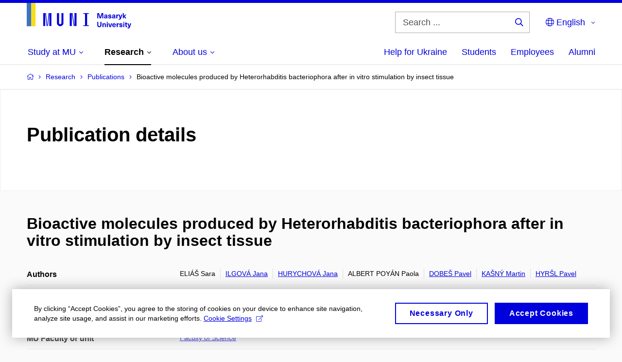

--- FILE ---
content_type: text/plain; charset=utf-8
request_url: https://www.muni.cz/Redakce/Api/ExtProxyApi/GetCitation?id=1874429&lang=en
body_size: 326
content:
ELIÁŠ, Sara; Jana ILGOVÁ; Jana HURYCHOVÁ; Paola ALBERT POYÁN;
Pavel DOBEŠ; Martin KAŠNÝ and Pavel HYRŠL. Bioactive molecules
produced by Heterorhabditis bacteriophora after in vitro
stimulation by insect tissue. In 18th meeting IOBC/WPRS Working
Group Microbial and Nematode Control of Invertebrate Pests.
2022.